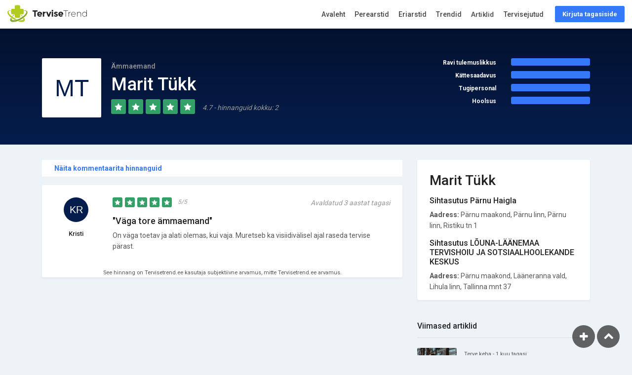

--- FILE ---
content_type: text/html; charset=UTF-8
request_url: https://tervisetrend.ee/aemmaemand/marit-tuekk
body_size: 6176
content:
<!DOCTYPE html>
<html lang="et">
<head>
    <meta charset="utf-8">
    <meta http-equiv="X-UA-Compatible" content="IE=edge">
    <meta name="viewport" content="width=device-width, initial-scale=1, shrink-to-fit=no">
    <title>Ämmaemand Marit Tükk - Ämmaemandad | TerviseTrend</title>
    <meta name="author" content="TerviseTrend">
        <meta name="description" content="Ämmaemand Marit Tükk. Jaga oma kogemusi ja loe mida teised on &ouml;elnud. Otsi ja hinda 800+ arstid. Vahetu tagasiside, patsiendilt patsiendile.">
    <meta name="robots" content="index, follow">
    <link rel="canonical" href="https://tervisetrend.ee/aemmaemand/marit-tuekk" />

    <meta property="og:locale" content="et_EE" />
    <meta property="og:type" content="profile" />
    <meta property="og:profile:first_name" content="Marit" />
    <meta property="og:profile:last_name" content="Tükk" />
    <meta property="og:title" content="Ämmaemand Marit Tükk - Ämmaemandad | TerviseTrend" />
    <meta property="og:description" content="Ämmaemand Marit Tükk. Jaga oma kogemusi ja loe mida teised on &ouml;elnud. Otsi ja hinda 800+ arstid. Vahetu tagasiside, patsiendilt patsiendile." />
    <meta property="og:url" content="https://tervisetrend.ee/aemmaemand/marit-tuekk" />
    <meta property="og:site_name" content="TerviseTrend" />
    <meta property="og:image" content="https://tervisetrend.ee/img/doctor_og.jpg" />
    <meta property="og:image:width" content="1200" />
    <meta property="og:image:height" content="628" />

    <meta name="twitter:card" content="summary_large_image" />
    <meta name="twitter:description" content="Ämmaemand Marit Tükk. Jaga oma kogemusi ja loe mida teised on &ouml;elnud. Otsi ja hinda 800+ arstid. Vahetu tagasiside, patsiendilt patsiendile." />
    <meta name="twitter:title" content="Ämmaemand Marit Tükk - Ämmaemandad | TerviseTrend" />
    <meta name="twitter:site" content="TerviseTrend" />
    <meta name="twitter:image" content="https://tervisetrend.ee/img/doctor_og.jpg" />
    <meta name="twitter:creator" content="TerviseTrend" />
            <script type='application/ld+json'>
        {"@context":"http:\/\/www.schema.org","@type":"person","name":"Marit T\u00fckk","jobTitle":"\u00c4mmaemand","url":"https:\/\/tervisetrend.ee\/aemmaemand\/marit-tuekk"}
    </script>
        <script type='application/ld+json'>
        {"@context":"http:\/\/schema.org","@type":"Product","name":"\u00c4mmaemand Marit T\u00fckk","aggregateRating":{"@type":"AggregateRating","ratingValue":4.7,"reviewCount":2},"review":[{"@type":"Review","author":"Kristi","datePublished":"2022-02-18","description":"On v\u00e4ga toetav ja alati olemas, kui vaja. Muretseb ka visiidiv\u00e4lisel ajal raseda tervise p\u00e4rast.","name":"V\u00e4ga tore \u00e4mmaemand","reviewRating":{"@type":"Rating","bestRating":"5","ratingValue":"5.00","worstRating":"1"}}]}
    </script>
            <meta name="csrf-token" content="1eaKfxoDqcKihloYof6XAShHdnHATMPWxYILuKzw">

    <script type="text/javascript" charset="UTF-8" src="//cdn.cookie-script.com/s/9f3f501c31502142f50310cfd509b809.js"></script>

    <link rel="shortcut icon" href="https://tervisetrend.ee/img/favicon.ico" type="image/x-icon">
    <link rel="apple-touch-icon" type="image/x-icon" href="https://tervisetrend.ee/img/apple-touch-icon-57x57-precomposed.png">
    <link rel="apple-touch-icon" type="image/x-icon" sizes="72x72" href="https://tervisetrend.ee/img/apple-touch-icon-72x72-precomposed.png">
    <link rel="apple-touch-icon" type="image/x-icon" sizes="114x114" href="https://tervisetrend.ee/img/apple-touch-icon-114x114-precomposed.png">
    <link rel="apple-touch-icon" type="image/x-icon" sizes="144x144" href="https://tervisetrend.ee/img/apple-touch-icon-144x144-precomposed.png">

    <link rel="preconnect" href="https://fonts.gstatic.com/" crossorigin />
    <link rel="preconnect" href='//www.googletagmanager.com' crossorigin />
    <link href="https://fonts.googleapis.com/css?family=Roboto:300,400,500,700&display=fallback" rel="stylesheet">

    <link href="https://tervisetrend.ee/css/app.css" rel="stylesheet">

	<script async src="https://www.googletagmanager.com/gtag/js?id=UA-16083953-1"></script>
	<script>
	  	window.dataLayer = window.dataLayer || [];
	  	function gtag(){dataLayer.push(arguments);}
	  	gtag('js', new Date());
	  	gtag('config', 'UA-16083953-1', {
		  'custom_map': {'dimension1': 'site_section', 'dimension2': 'content_category'}
		});
	</script>

	
	<script async='async' src='https://www.googletagservices.com/tag/js/gpt.js'></script>
<script>
  var googletag = googletag || {};
  googletag.cmd = googletag.cmd || [];

  if (typeof window.screen.width !== 'undefined') {
      if (window.screen.width < 650){
          var device = 'mobile';
      } else if (window.screen.width < 1061){
          var device = 'tablet';
      } else if (window.screen.width < 1281){
          var device = 'desktopS';
      } else if (window.screen.width < 1441){
          var device = 'desktopM';
      } else {
          var device = 'desktopL';
      }
  } else {
      var device = 'desktopS';
  }
</script>

<script>
  googletag.cmd.push(function() {

    googletag.defineSlot('/22162534/tervisetrend', [[1059, 400]], 'div-gpt-ad-sitehat').setTargeting('Position', [0]).addService(googletag.pubads());
    googletag.defineOutOfPageSlot('/22162534/tervisetrend', 'div-gpt-ad-1583853475648-0').addService(googletag.pubads());

    
    googletag.defineSlot('/22162534/tervisetrend', [[300, 250], [300, 300], [318, 318], [320, 50], [320, 100], [320, 480], [333, 333], [336, 280], [480, 320]], 'div-gpt-ad-1561112573271-1').addService(googletag.pubads());

    
    googletag.defineSlot('/22162534/tervisetrend', [[120,600],[160,600],[200,300],[200,400],[200,600],[240,400],[250,360],[250,400],[250,500],[250,600],[300,250],[300,300],[300,600],[300,1050],[318,318],[320,50],[320,100],[320,480],[333,333],[336,280]], 'div-gpt-ad-1561112778287-1').addService(googletag.pubads());

    
    googletag.defineSlot('/22162534/tervisetrend', [[970,90],[970,250],[974,120],[974,360],[980,90],[980,120],[990,200],[990,300],[990,400],[995,200],[995,300],[995,350],[995,400],[995,500],[995,665],[1000,200],[1000,300],[1000,400],[1060,200],[1060,300],[1060,400],[1200,200],[1206,200]] , 'div-gpt-ad-1561112234226-1').setTargeting('Position', [1]).addService(googletag.pubads());
    googletag.defineSlot('/22162534/tervisetrend', [[480,320],[520,300],[580,400],[600,400],[600,500],[600,600],[600,650],[650,300],[650,350],[650,650],[728,90]], 'div-gpt-ad-1561112234226-2').setTargeting('Position', [2]).addService(googletag.pubads());
    googletag.defineSlot('/22162534/tervisetrend', [[480,320],[520,300],[580,400],[600,400],[600,500],[600,600],[600,650],[650,300],[650,350],[650,650],[728,90]], 'div-gpt-ad-1561112234226-3').setTargeting('Position', [3]).addService(googletag.pubads());
    googletag.defineSlot('/22162534/tervisetrend', [[480,320],[520,300],[580,400],[600,400],[600,500],[600,600],[600,650],[650,300],[650,350],[650,650],[728,90]], 'div-gpt-ad-1561112234226-4').setTargeting('Position', [4]).addService(googletag.pubads());
    googletag.defineSlot('/22162534/tervisetrend', [[480,320],[520,300],[580,400],[600,400],[600,500],[600,600],[600,650],[650,300],[650,350],[650,650],[728,90]], 'div-gpt-ad-1561112234226-5').setTargeting('Position', [5]).addService(googletag.pubads());
    
    googletag.pubads().enableSingleRequest();
    googletag.pubads().collapseEmptyDivs();
    googletag.pubads().setForceSafeFrame(false);
    googletag.pubads().setTargeting('Responsive', [device]).setTargeting('View', ['doctor']).setTargeting('Section', ["aemmaemand"]); googletag.enableServices(); }); gtag('event', 'dimensions', {'site_section': 'doctor', 'non_interaction': true}); </script>
	<!-- Facebook Pixel Code -->
	<script>
	  !function(f,b,e,v,n,t,s)
	  {if(f.fbq)return;n=f.fbq=function(){n.callMethod?
	  n.callMethod.apply(n,arguments):n.queue.push(arguments)};
	  if(!f._fbq)f._fbq=n;n.push=n;n.loaded=!0;n.version='2.0';
	  n.queue=[];t=b.createElement(e);t.async=!0;
	  t.src=v;s=b.getElementsByTagName(e)[0];
	  s.parentNode.insertBefore(t,s)}(window, document,'script',
	  'https://connect.facebook.net/en_US/fbevents.js');
	  fbq('init', '2180754695490773');
	  fbq('track', 'PageView');
	</script>
	<noscript><img height="1" width="1" style="display:none"
	  src="https://www.facebook.com/tr?id=2180754695490773&ev=PageView&noscript=1"
	/></noscript>
	<!-- End Facebook Pixel Code -->

</head>

<body>
            <style>
            .background {
                position: absolute;
                top: 0;
                left: 0;
                right: 0;
                bottom: 0;
                overflow: hidden;
            }
        </style>
    <div id="background" class="background"></div>
    <div class="sitehat" id="sitehat" style=""><div id='div-gpt-ad-sitehat' style="text-align: center;"><script>googletag.cmd.push(function() { googletag.display('div-gpt-ad-sitehat'); });</script></div></div>
        <div id="outofpage"><div id='div-gpt-ad-1583853475648-0'><script>googletag.cmd.push(function() { googletag.display('div-gpt-ad-1583853475648-0'); });</script></div></div>

			<script>
		  window.fbAsyncInit = function() {
		    FB.init({
		      	appId            : '2046729252110607',
		      	autoLogAppEvents : true,
		      	xfbml            : true,
		      	version          : 'v3.2'
		    });
		  };
		</script>
		<script async defer src="https://connect.facebook.net/et_EE/sdk.js#xfbml=1&version=v3.3&appId=2046729252110607&autoLogAppEvents=1"></script>
	
	<div id="page">

		<header class="header_in  is_fixed menu_fixed ">
		<div class="container-fluid">
			<div class="row">
				<div class="col-lg-3 col-12">
					<div id="logo">
						<a href="https://tervisetrend.ee">
							<img src="https://tervisetrend.ee/img/logos/tervisetrend_hor_col.svg" width="161" height="35" alt="TerviseTrend" class="logo_sticky">
						</a>
					</div>
				</div>
				<div class="col-lg-9 col-12">
					<ul id="top_menu">
						<li><a href="https://tervisetrend.ee/kommentaar" class="btn_top">Kirjuta tagasiside</a></li>   					</ul>
					<!-- /top_menu -->
					<a href="#menu" class="btn_mobile">
						<div class="hamburger hamburger--spin" id="hamburger">
							<div class="hamburger-box">
								<div class="hamburger-inner"></div>
							</div>
						</div>
					</a>
					<nav id="menu" class="main-menu" data-copy="© 2026 TerviseTrend"> <ul> <li><span><a href="https://tervisetrend.ee" onclick="gtag('event', 'Click', {'event_category': 'Main Menu', 'event_label': 'Home'});">Avaleht</a></span></li> <li><span><a href="https://tervisetrend.ee/perearst" onclick="gtag('event', 'Click', {'event_category': 'Main Menu', 'event_label': 'Family Doctors'});">Perearstid</a></span></li> <li><span><a href="https://tervisetrend.ee/erialad" onclick="gtag('event', 'Click', {'event_category': 'Main Menu', 'event_label': 'Doctors'});">Eriarstid</a></span></li> <li><span><a href="https://tervisetrend.ee/trendid" onclick="gtag('event', 'Click', {'event_category': 'Main Menu', 'event_label': 'Trends'});">Trendid</a></span></li> <li><span><a href="https://tervisetrend.ee/lood" class="animated infinite pulse blog-animation" onclick="gtag('event', 'Click', {'event_category': 'Main Menu', 'event_label': 'Blog'});">Artiklid</a></span></li> <li><span><a href="https://tervisetrend.ee/tervisejutud" class="" onclick="gtag('event', 'Click', {'event_category': 'Main Menu', 'event_label': 'Podcasts'});">Tervisejutud</a></span></li> <li class="d-block d-sm-none"><span><a href="https://tervisetrend.ee/kommentaar" class="btn_top" onclick="gtag('event', 'Click', {'event_category': 'Main Menu', 'event_label': 'Write Review'});">Kirjuta tagasiside</a></span></li> </ul> </nav>				</div>
			</div>
		</div>
	</header>
	
	<main>
    <div class="reviews_summary add_bottom_30">
        <div class="wrapper">
            <div class="container">
                <div class="row">
                    <div class="col-lg-8">
                        <figure>
                            <img src="https://tervisetrend.ee/avatar?name=Marit+Tükk&inverse=1" alt="">
                        </figure>
                        <small>Ämmaemand</small>
                        <h1>Marit Tükk</h1>
                        <span class="rating">
                            <i class="icon_star "></i>
                            <i class="icon_star "></i>
                            <i class="icon_star "></i>
                            <i class="icon_star "></i>
                            <i class="icon_star "></i>
                                                            <em>4.7 - hinnanguid kokku: 2</em>
                                                    </span>
                    </div>
                                        <div class="col-lg-4 review_detail">
                        <div class="row">
                            <div class="col-6 text-right"><strong>Ravi tulemuslikkus</strong></div>
                            <div class="col-6">
                                <div class="progress">
                                    <div class="progress-bar" role="progressbar" style="width: 100%" aria-valuenow="100" aria-valuemin="0" aria-valuemax="100"></div>
                                </div>
                            </div>
                        </div>
                        <div class="row">
                            <div class="col-6 text-right"><strong>Kättesaadavus</strong></div>
                            <div class="col-6">
                                <div class="progress">
                                    <div class="progress-bar" role="progressbar" style="width: 100%" aria-valuenow="100" aria-valuemin="0" aria-valuemax="100"></div>
                                </div>
                            </div>
                        </div>
                        <div class="row">
                            <div class="col-6 text-right"><strong>Tugipersonal</strong></div>
                            <div class="col-6">
                                <div class="progress">
                                    <div class="progress-bar" role="progressbar" style="width: 100%" aria-valuenow="100" aria-valuemin="0" aria-valuemax="100"></div>
                                </div>
                            </div>
                        </div>
                        <div class="row">
                            <div class="col-6 text-right"><strong>Hoolsus</strong></div>
                            <div class="col-6">
                                <div class="progress">
                                    <div class="progress-bar" role="progressbar" style="width: 100%" aria-valuenow="100" aria-valuemin="0" aria-valuemax="100"></div>
                                </div>
                            </div>
                        </div>
                    </div>
                                    </div>
            </div>
            <!-- /container -->
        </div>
    </div>

        <div class="text-center add_bottom_30">
            <div id='div-gpt-ad-1561112234226-1' class="mx-auto">
		<script>
		googletag.cmd.push(function() { googletag.display('div-gpt-ad-1561112234226-1'); });
		</script>
	</div>
    </div>
    
    <div class="container add_bottom_30">
        
        <div class="row">

            
            <div class="col-lg-8">

                
                                <div class="filters_listing mb-3">
                    <div class="container">
                        <ul class="clearfix">
                            <li>
                                <div class="switch-field">
                                    <label for="all">
                                                                                    <a href="?all=true">Näita kommentaarita hinnanguid</a>
                                                                            </label>
                                </div>
                            </li>
                        </ul>
                    </div>
                </div>
                
                                                            <div class="review_card " id="gYeBO7QBxv">
                            <div class="row">
                                <div class="col-md-2 user_info">
                                    <figure><img src="https://tervisetrend.ee/avatar?name=Kristi" alt=""></figure>
                                    <h5>Kristi</h5>
                                </div>
                                <div class="col-md-10 review_content">
                                    <div class="clearfix add_bottom_15">
                                        <span class="rating">
                                            <i class="icon_star "></i>
                                            <i class="icon_star "></i>
                                            <i class="icon_star "></i>
                                            <i class="icon_star "></i>
                                            <i class="icon_star "></i>
                                            <em>5/5</em>
                                        </span>
                                        <em>Avaldatud 3 aastat tagasi</em>
                                    </div>
                                    <h4>"Väga tore ämmaemand"</h4>                                    <p>On väga toetav ja alati olemas, kui vaja. Muretseb ka visiidivälisel ajal raseda tervise pärast.</p>
                                    
                                                                    </div>
                            </div>
                                                                                    <div class="row">
                                <div class="col-md-12  text-center">
                                    <small>See hinnang on Tervisetrend.ee kasutaja subjektiivne arvamus, mitte Tervisetrend.ee arvamus.</small>
                                </div>
                            </div>
                                                    </div>

                                            
                    
                
                
            </div>

                            <aside class="col-lg-4" id="sidebar">
                    <div class="box_general company_info" > <h3 class="add_bottom_15">Marit Tükk</h3>   <h6>Sihtasutus Pärnu Haigla</h6> <p><strong>Aadress:</strong>&nbsp;Pärnu maakond, Pärnu linn, Pärnu linn, Ristiku tn 1</p>  <h6>Sihtasutus LÕUNA-LÄÄNEMAA TERVISHOIU JA SOTSIAALHOOLEKANDE KESKUS</h6> <p><strong>Aadress:</strong>&nbsp;Pärnu maakond, Lääneranna vald, Lihula linn, Tallinna mnt 37</p>      </div>
                                        <div>
                        <div class="widget"> <div class="widget-title"> <h4>Viimased artiklid</h4> </div> <ul class="comments-list">  <li> <div class="alignleft"> <a href="https://tervisetrend.ee/lood/nahahooldus-talvel-kuidas-kaitsta-nahka-kulma-ja-tuule-eest" onclick="gtag('event', 'Click', {'event_category': 'Latest Posts', 'event_label': 'nahahooldus-talvel-kuidas-kaitsta-nahka-kulma-ja-tuule-eest'});"><img src="https://lood.tervisetrend.ee/wp-content/uploads/2025/12/LaRochePosay-100x100.jpeg" alt="Nahahooldus talvel: kuidas kaitsta nahka külma ja tuule eest"></a> </div>  <small>Terve keha - 1 kuu tagasi</small>  <h3><a href="https://tervisetrend.ee/lood/nahahooldus-talvel-kuidas-kaitsta-nahka-kulma-ja-tuule-eest" title="Nahahooldus talvel: kuidas kaitsta nahka külma ja tuule eest" onclick="gtag('event', 'Click', {'event_category': 'Latest Posts', 'event_label': 'nahahooldus-talvel-kuidas-kaitsta-nahka-kulma-ja-tuule-eest'});">Nahahooldus talvel: kuidas kaitsta nahka külma ja tuule eest</a></h3> </li>  <li> <div class="alignleft"> <a href="https://tervisetrend.ee/lood/arvustusteveebilehed" onclick="gtag('event', 'Click', {'event_category': 'Latest Posts', 'event_label': 'arvustusteveebilehed'});"><img src="https://lood.tervisetrend.ee/wp-content/uploads/2025/11/TerviseTrend-tagasiside-100x100.jpg" alt="Arvustuste veebilehed kui meditsiiniteenuste kvaliteedikontroll"></a> </div>  <small>Inspiratsioon - 2 kuud tagasi</small>  <h3><a href="https://tervisetrend.ee/lood/arvustusteveebilehed" title="Arvustuste veebilehed kui meditsiiniteenuste kvaliteedikontroll" onclick="gtag('event', 'Click', {'event_category': 'Latest Posts', 'event_label': 'arvustusteveebilehed'});">Arvustuste veebilehed kui meditsiiniteenuste kvaliteedikontroll</a></h3> </li>  <li> <div class="alignleft"> <a href="https://tervisetrend.ee/lood/kui-loodus-kolib-vannituppa" onclick="gtag('event', 'Click', {'event_category': 'Latest Posts', 'event_label': 'kui-loodus-kolib-vannituppa'});"><img src="https://lood.tervisetrend.ee/wp-content/uploads/2025/11/Notino-100x100.jpg" alt="Kui loodus kolib vannituppa"></a> </div>  <small>Terve keha - 2 kuud tagasi</small>  <h3><a href="https://tervisetrend.ee/lood/kui-loodus-kolib-vannituppa" title="Kui loodus kolib vannituppa" onclick="gtag('event', 'Click', {'event_category': 'Latest Posts', 'event_label': 'kui-loodus-kolib-vannituppa'});">Kui loodus kolib vannituppa</a></h3> </li>  <li> <div class="alignleft"> <a href="https://tervisetrend.ee/lood/praktilised-ja-stiilsed-kingid-meestele" onclick="gtag('event', 'Click', {'event_category': 'Latest Posts', 'event_label': 'praktilised-ja-stiilsed-kingid-meestele'});"><img src="https://lood.tervisetrend.ee/wp-content/uploads/2025/06/kingiideed_meestele_pexels-photo-1050256-100x100.webp" alt="Praktilised ja stiilsed kingid meestele"></a> </div>  <small>Elustiil - 7 kuud tagasi</small>  <h3><a href="https://tervisetrend.ee/lood/praktilised-ja-stiilsed-kingid-meestele" title="Praktilised ja stiilsed kingid meestele" onclick="gtag('event', 'Click', {'event_category': 'Latest Posts', 'event_label': 'praktilised-ja-stiilsed-kingid-meestele'});">Praktilised ja stiilsed kingid meestele</a></h3> </li>  <li> <div class="alignleft"> <a href="https://tervisetrend.ee/lood/lihavottekingituste-ideid-iluhuvilistele" onclick="gtag('event', 'Click', {'event_category': 'Latest Posts', 'event_label': 'lihavottekingituste-ideid-iluhuvilistele'});"><img src="https://lood.tervisetrend.ee/wp-content/uploads/2025/03/Douglas-100x100.jpg" alt="Lihavõttekingituste ideid iluhuvilistele"></a> </div>  <small>Terve keha - 10 kuud tagasi</small>  <h3><a href="https://tervisetrend.ee/lood/lihavottekingituste-ideid-iluhuvilistele" title="Lihavõttekingituste ideid iluhuvilistele" onclick="gtag('event', 'Click', {'event_category': 'Latest Posts', 'event_label': 'lihavottekingituste-ideid-iluhuvilistele'});">Lihavõttekingituste ideid iluhuvilistele</a></h3> </li>  </ul> </div>                     </div>
                    
                    
                </aside>
                    </div>
        <!-- /row -->
    </div>
    <!-- /container -->

    <div class="call_section_2"> <div class="wrapper"> <div class="container"> <h3>Jaga oma kogemusi teiste patsientidega! Iga kogemus on jagamist väärt!</h3> <a class="btn_1 medium" href="https://tervisetrend.ee/kommentaar">Anna hinnang arstile (Marit Tükk)</a> </div> </div> </div>
    <div class="container margin_60_35"> <div class="row"> <div class="col-lg-4"> <a href="https://tervisetrend.ee/abi" class="boxed_list" onclick="gtag('event', 'Click', {'event_category': 'Help Block', 'event_label': 'Help'});"> <i class="pe-7s-help2"></i> <h4>Vajate abi?</h4> <p>Rohkem infot Tervisetrendi kohta</p> </a> </div> <div class="col-lg-4"> <a href="https://tervisetrend.ee/lood" class="boxed_list" onclick="gtag('event', 'Click', {'event_category': 'Help Block', 'event_label': 'Blog'});"> <i class="pe-7s-news-paper"></i> <h4>Huvitavat lugemist</h4> <p>Lood tervisest ja elustiilist</p> </a> </div> <div class="col-lg-4"> <a href="https://tervisetrend.ee/trendid" class="boxed_list" onclick="gtag('event', 'Click', {'event_category': 'Help Block', 'event_label': 'Trends'});"> <i class="pe-7s-graph1"></i> <h4>Vaata trende</h4> <p>Enim hinnatud pere- ning eriarstid</p> </a> </div> </div> </div>
</main>

	
	<footer> <div class="container"> <div class="row"> <div class="col-lg-3 col-md-6 col-sm-6"> <a data-toggle="collapse" data-target="#collapse_ft_1" aria-expanded="false" aria-controls="collapse_ft_1" class="collapse_bt_mobile"> <h3>Otseteed</h3> <div class="circle-plus closed"> <div class="horizontal"></div> <div class="vertical"></div> </div> </a> <div class="collapse show" id="collapse_ft_1"> <ul class="links"> <li><a href="https://tervisetrend.ee/abi">Abi</a></li> <li><a href="https://tervisetrend.ee/abi/meist">Tutvustus</a></li> <li><a href="https://tervisetrend.ee/abi/privaatsus">Sinu privaatsus</a></li> <li><a href="https://tervisetrend.ee/abi/tingimused">Kasutustingimused</a></li> <li><a href="https://tervisetrend.ee/abi/kontaktid">Kontaktid</a></li> </ul> </div> </div> <div class="col-lg-3 col-md-6 col-sm-6"> <a data-toggle="collapse" data-target="#collapse_ft_2" aria-expanded="false" aria-controls="collapse_ft_2" class="collapse_bt_mobile"> <h3>Populaarseimad erialad</h3> <div class="circle-plus closed"> <div class="horizontal"></div> <div class="vertical"></div> </div> </a> <div class="collapse show" id="collapse_ft_2"> <ul class="links">  <li><a href="https://tervisetrend.ee/perearst">Perearst</a></li>  <li><a href="https://tervisetrend.ee/hambaarst">Hambaarst</a></li>  <li><a href="https://tervisetrend.ee/kardioloog">Kardioloog</a></li>  <li><a href="https://tervisetrend.ee/silmaarst">Silmaarst</a></li>  <li><a href="https://tervisetrend.ee/erialad">Vaata kõiki</a></li> </ul> </div> </div> <div class="col-lg-3 col-md-6 col-sm-6"> <a data-toggle="collapse" data-target="#collapse_ft_3" aria-expanded="false" aria-controls="collapse_ft_3" class="collapse_bt_mobile"> <h3>Kontaktid</h3> <div class="circle-plus closed"> <div class="horizontal"></div> <div class="vertical"></div> </div> </a> <div class="collapse show" id="collapse_ft_3"> <ul class="contacts"> <li><i class="ti-home"></i><b>OÜ Terviseportaal</b><br/>Vabaduse pst 174b<br/>Tallinn, Harjumaa, 10917</li> <li><i class="ti-email"></i><a href="mailto:info@tervisetrend.ee">info@tervisetrend.ee</a></li> <li><i class="ti-gallery"></i><a href="mailto:reklaam@tervisetrend.ee">reklaam@tervisetrend.ee</a></li> </ul> </div> </div> <div class="col-lg-3 col-md-6 col-sm-6"> <a data-toggle="collapse" data-target="#collapse_ft_4" aria-expanded="false" aria-controls="collapse_ft_4" class="collapse_bt_mobile"> <div class="circle-plus closed"> <div class="horizontal"></div> <div class="vertical"></div> </div> <h3>Jälgi meid</h3> </a> <div class="collapse show" id="collapse_ft_4"> <div id="newsletter"> </div> <div class="follow_us"> <ul> <li><a href="https://www.facebook.com/TerviseTrend"><i class="ti-facebook"></i></a></li> </ul> </div> </div> </div> </div> <hr> <div class="row"> <div class="col-lg-6"> </div> <div class="col-lg-6"> <ul id="additional_links"> <li><span>© 2026 TerviseTrend</span></li> </ul> </div> </div> </div> </footer>
	</div>
	<!-- page -->

	

	<div id="toTop"></div>
			<a href="https://tervisetrend.ee/kommentaar"><div id="addReview"></div></a>
	
			<div id="exit-popup" class="mfp-hide"> <div class="ep-content text-center"> <h3 class="text-center add_top_30 add_bottom_30 wow bounceIn">Plaanid visiiti arsti juurde?</h3> <p class="add_bottom_10">Peale vastuvõtul käimist kutsume Sind jagama tagasisidet osutatud teenuse osas.</p> <p class="add_bottom_10">TerviseTrendi kataloogi on jäetud juba <strong> üle 50 000 hinnangu</strong>! Hinnangu lisamine on lihtne, anonüümne ning võtab vaid mõne minuti.</p> <p class="add_bottom_10">Üheskoos saame tõsta Eesti tervishoiuteenuste kvaliteeti!</p> <div class="text-center"> <a href="https://tervisetrend.ee/kommentaar" class="btn_1 add_top_10">Kirjuta tagasiside</a> </div> </div> <div class="ep-bg"></div> </div> 	
	
	<script src="https://tervisetrend.ee/js/app.js"></script>

	
	    
</body>
</html>


--- FILE ---
content_type: text/html; charset=utf-8
request_url: https://www.google.com/recaptcha/api2/aframe
body_size: 265
content:
<!DOCTYPE HTML><html><head><meta http-equiv="content-type" content="text/html; charset=UTF-8"></head><body><script nonce="yGV0aVkLdYhKAJJs2KDpLg">/** Anti-fraud and anti-abuse applications only. See google.com/recaptcha */ try{var clients={'sodar':'https://pagead2.googlesyndication.com/pagead/sodar?'};window.addEventListener("message",function(a){try{if(a.source===window.parent){var b=JSON.parse(a.data);var c=clients[b['id']];if(c){var d=document.createElement('img');d.src=c+b['params']+'&rc='+(localStorage.getItem("rc::a")?sessionStorage.getItem("rc::b"):"");window.document.body.appendChild(d);sessionStorage.setItem("rc::e",parseInt(sessionStorage.getItem("rc::e")||0)+1);localStorage.setItem("rc::h",'1769242924421');}}}catch(b){}});window.parent.postMessage("_grecaptcha_ready", "*");}catch(b){}</script></body></html>

--- FILE ---
content_type: image/svg+xml
request_url: https://tervisetrend.ee/avatar?name=Marit+T%C3%BCkk&inverse=1
body_size: 563
content:
<?xml version="1.0" encoding="utf-8"?><svg width="96" height="96" xmlns="http://www.w3.org/2000/svg" xmlns:xlink="http://www.w3.org/1999/xlink"><rect x="0" y="0" width="96" height="96" style="fill: #ffffff" /><text x="50%" y="50%" dy=".1em" fill="#051d4d" font-size="38.4" text-anchor="middle" dominant-baseline="middle" style="font-family: OpenSans, sans-serif; line-height: 1">MT</text></svg>

--- FILE ---
content_type: image/svg+xml
request_url: https://tervisetrend.ee/img/logos/tervisetrend_hor_col.svg
body_size: 1932
content:
<?xml version="1.0" encoding="utf-8"?>
<!-- Generator: Adobe Illustrator 22.0.0, SVG Export Plug-In . SVG Version: 6.00 Build 0)  -->
<svg version="1.1" id="Layer_1" xmlns="http://www.w3.org/2000/svg" xmlns:xlink="http://www.w3.org/1999/xlink" x="0px" y="0px"
	 viewBox="0 0 300 64" style="enable-background:new 0 0 300 64;" xml:space="preserve">
<style type="text/css">
	.st0{fill:#B3CB20;}
	.st1{fill:#84AA29;}
	.st2{fill:#1D1D1B;}
</style>
<g>
	<path class="st0" d="M62.1,24.3c0-5.6-1.8-9.3-1.8-9.3c-0.2-0.5-0.9-0.9-1.4-0.9H49c-0.5,0-1-0.4-1-1V3.3c0-0.6-0.4-1.2-0.8-1.6
		c0,0-2.6-1.7-9.3-1.7s-9.3,1.7-9.3,1.7c-0.5,0.3-0.8,1-0.8,1.6v9.9c0,0.6-0.5,1-1,1h-9.9c-0.6,0-1.2,0.4-1.6,0.8
		c0,0-1.7,2.6-1.7,9.3s1.7,9.3,1.7,9.3c0.3,0.5,1,0.8,1.6,0.8h9.9c0.5,0,1,0.5,1,1v9.9c0,0.5,0.4,1.2,0.9,1.4c0,0,3.6,1.8,9.3,1.8
		s9.3-1.8,9.3-1.8c0.5-0.2,0.9-0.9,0.9-1.4v-9.9c0-0.5,0.5-1,1-1h9.9c0.5,0,1.2-0.4,1.4-0.9C60.3,33.6,62.1,29.9,62.1,24.3z"/>
</g>
<g>
	<path class="st1" d="M20,43.3c1.7-2.1,3.9-4.2,6.6-6.4v-1.3h-1.5c-2.7,2-5,4.2-7,6.2C18.7,42.3,19.3,42.8,20,43.3z"/>
	<path class="st1" d="M74.8,24c-1.8-3.1-6.2-4.4-11.9-4.1c0.1,0.4,0.1,0.7,0.2,1.1c3.7,0,6.4,0.9,7.5,2.8
		c3.2,5.4-6.3,16.5-21.3,24.9c-14.9,8.4-29.6,10.9-32.8,5.6c-0.7-1.1-0.8-2.4-0.4-4c-1-0.7-2-1.5-3-2.3c-2.9,4.5-3.8,8.7-2,11.6
		c4.2,7.1,21.9,4.9,39.5-4.9C68.2,44.9,79,31.1,74.8,24z"/>
</g>
<g>
	<path class="st0" d="M55.7,43.3c0.7-0.5,1.3-1,2-1.4c-2-2.1-4.4-4.2-7-6.2h-1.5v1.3C51.8,39,54,41.2,55.7,43.3z"/>
	<path class="st0" d="M59.7,50.3c0.4,1.5,0.3,2.9-0.4,4c-1.4,2.4-5.2,3.2-10.2,2.6c-3.2,1.7-6.4,3.1-9.5,4.3c12,3.9,22,3.6,25.1-1.5
		c1.8-3,0.9-7.1-2-11.6C61.7,48.8,60.7,49.5,59.7,50.3z"/>
	<path class="st0" d="M26.9,55.7c2.8-0.4,6-1.1,9.3-2.3c-3.2-1.3-6.5-2.8-9.8-4.7C11.5,40.2,1.9,29.1,5.1,23.7
		c1.2-1.9,3.8-2.8,7.5-2.8c0-0.4,0.1-0.7,0.2-1.1c-5.7-0.3-10,1.1-11.9,4.2c-4.2,7.1,6.6,20.9,24.2,30.8
		C25.7,55.1,26.3,55.4,26.9,55.7z"/>
</g>
<g>
	<g>
		<path class="st2" d="M211.3,19.8h17.4v1.4h-8v22.3h-1.4V21.2h-8V19.8z"/>
		<path class="st2" d="M234.5,27c1.1-0.8,2.5-1.2,4.1-1.2v1.5c-1.9,0-3.5,0.6-4.6,1.8c-1.2,1.2-1.8,2.8-2,4.9v9.6h-1.4V25.8h1.4v4.4
			C232.5,28.8,233.4,27.7,234.5,27z"/>
		<path class="st2" d="M253.6,27c1.3,0.8,2.2,1.9,2.8,3.3c0.6,1.4,1,3,0.9,4.8h-15.4c0.1,1.4,0.4,2.7,1.1,3.8
			c0.6,1.1,1.5,1.9,2.6,2.5c1.1,0.6,2.3,0.9,3.7,0.9c1.2,0,2.3-0.2,3.3-0.6c1-0.4,1.9-1,2.6-1.8l0.8,0.9c-0.8,0.9-1.8,1.6-3,2.1
			c-1.2,0.5-2.5,0.7-3.8,0.7c-1.7,0-3.1-0.4-4.4-1.1c-1.3-0.8-2.3-1.8-3.1-3.2c-0.7-1.3-1.1-2.9-1.1-4.6c0-1.7,0.4-3.2,1.1-4.6
			c0.7-1.4,1.8-2.4,3.1-3.2c1.3-0.8,2.8-1.1,4.4-1.1C250.8,25.8,252.3,26.2,253.6,27z M256,33.8c-0.1-2-0.8-3.7-2.1-4.9
			c-1.2-1.2-2.9-1.8-4.8-1.8c-2,0-3.6,0.6-4.9,1.8c-1.3,1.2-2.1,2.9-2.2,4.9H256z"/>
		<path class="st2" d="M276.1,27.6c1.2,1.2,1.8,2.9,1.8,5.1v10.8h-1.4V33c0-1.8-0.5-3.2-1.5-4.2c-1-1-2.4-1.5-4.2-1.5
			c-2,0-3.6,0.7-4.8,1.8c-1.2,1.2-1.9,2.8-2.1,4.9v9.6h-1.4V25.8h1.4v4.5c0.6-1.4,1.5-2.6,2.7-3.3c1.2-0.8,2.7-1.2,4.5-1.2
			C273.2,25.8,274.8,26.4,276.1,27.6z"/>
		<path class="st2" d="M300,18.3v25.1h-1.4v-4.6c-0.7,1.5-1.7,2.6-3,3.5c-1.3,0.8-2.8,1.3-4.5,1.3c-1.6,0-3.1-0.4-4.4-1.2
			c-1.3-0.8-2.3-1.8-3.1-3.2c-0.7-1.3-1.1-2.9-1.1-4.6c0-1.7,0.4-3.3,1.1-4.6c0.7-1.4,1.8-2.4,3.1-3.2c1.3-0.8,2.8-1.2,4.4-1.2
			c1.7,0,3.3,0.4,4.6,1.3c1.3,0.8,2.3,2,3,3.5V18.3H300z M295,41.3c1.1-0.7,2-1.6,2.6-2.7c0.6-1.2,0.9-2.5,0.9-3.9
			c0-1.4-0.3-2.7-0.9-3.9c-0.6-1.2-1.5-2.1-2.6-2.7c-1.1-0.7-2.4-1-3.8-1c-1.4,0-2.7,0.3-3.8,1c-1.1,0.7-2,1.6-2.6,2.7
			c-0.6,1.2-1,2.5-1,3.9c0,1.4,0.3,2.7,0.9,3.9c0.6,1.2,1.5,2.1,2.6,2.7c1.1,0.7,2.4,1,3.8,1C292.6,42.3,293.9,41.9,295,41.3z"/>
	</g>
	<g>
		<path class="st2" d="M106.9,24.4v19.1h-5.3V24.4h-6.7v-4.6h18.7v4.6H106.9z"/>
		<path class="st2" d="M129.3,40.8c-2.1,1.9-4.5,2.9-7.2,2.9c-2.8,0-5.1-0.9-6.9-2.6c-1.8-1.7-2.7-4-2.7-6.9c0-2.9,0.9-5.2,2.8-6.8
			s4-2.5,6.5-2.5c2.5,0,4.6,0.8,6.4,2.3c1.8,1.5,2.6,3.6,2.6,6.2v2.7h-13.3c0.2,1,0.7,1.8,1.6,2.4c0.9,0.6,1.9,0.9,3,0.9
			c1.8,0,3.3-0.6,4.4-1.8L129.3,40.8z M124.4,30c-0.7-0.6-1.6-0.9-2.6-0.9c-1,0-1.9,0.3-2.8,0.9c-0.8,0.6-1.3,1.4-1.5,2.5h8
			C125.5,31.4,125.1,30.6,124.4,30z"/>
		<path class="st2" d="M143.2,29.7c-1.5,0-2.6,0.5-3.4,1.6c-0.7,1.1-1.1,2.5-1.1,4.3v7.9h-5.1V25.2h5.1v2.4c0.7-0.7,1.5-1.4,2.5-1.9
			c1-0.5,2-0.8,3-0.8l0,4.8H143.2z"/>
		<path class="st2" d="M153.3,43.5l-7.2-18.3h5.3l4.5,11.5l4.5-11.5h5.3l-7.2,18.3H153.3z"/>
		<path class="st2" d="M167.8,22.9c-0.6-0.6-0.9-1.3-0.9-2.1c0-0.8,0.3-1.5,0.9-2.1c0.6-0.6,1.3-0.9,2.1-0.9c0.8,0,1.5,0.3,2.1,0.9
			c0.6,0.6,0.9,1.3,0.9,2.1c0,0.8-0.3,1.5-0.9,2.1c-0.6,0.6-1.3,0.9-2.1,0.9C169.1,23.8,168.4,23.5,167.8,22.9z M172.5,43.5h-5.1
			V25.2h5.1V43.5z"/>
		<path class="st2" d="M190.2,37.8c0,1.8-0.7,3.2-2,4.3c-1.3,1.1-3,1.6-5,1.6c-1.4,0-2.8-0.2-4.2-0.7c-1.5-0.5-2.8-1.2-4-2.2
			l2.2-3.2c1.9,1.5,3.9,2.2,6.1,2.2c0.7,0,1.2-0.1,1.6-0.4c0.4-0.3,0.6-0.6,0.6-1s-0.3-0.8-0.8-1.2c-0.5-0.4-1.3-0.7-2.3-1
			c-1-0.3-1.8-0.6-2.3-0.8c-0.5-0.2-1.1-0.6-1.8-1c-1.4-0.9-2.1-2.1-2.1-3.8c0-1.7,0.7-3.1,2-4.1c1.4-1.1,3.1-1.6,5.3-1.6
			c2.1,0,4.3,0.7,6.4,2.2l-1.9,3.4c-1.6-1.1-3.2-1.6-4.7-1.6c-1.6,0-2.4,0.4-2.4,1.3c0,0.5,0.2,0.8,0.7,1.1c0.5,0.3,1.3,0.6,2.5,0.9
			c1.2,0.4,2,0.6,2.5,0.8c0.5,0.2,1.1,0.5,1.7,0.9C189.6,34.7,190.2,36,190.2,37.8z"/>
		<path class="st2" d="M209,40.8c-2.1,1.9-4.5,2.9-7.2,2.9c-2.8,0-5.1-0.9-6.9-2.6c-1.8-1.7-2.7-4-2.7-6.9c0-2.9,0.9-5.2,2.8-6.8
			s4-2.5,6.5-2.5c2.5,0,4.6,0.8,6.4,2.3s2.6,3.6,2.6,6.2v2.7h-13.3c0.2,1,0.7,1.8,1.6,2.4c0.9,0.6,1.9,0.9,3,0.9
			c1.8,0,3.3-0.6,4.4-1.8L209,40.8z M204.2,30c-0.7-0.6-1.6-0.9-2.6-0.9c-1,0-1.9,0.3-2.8,0.9c-0.8,0.6-1.3,1.4-1.5,2.5h8
			C205.3,31.4,204.9,30.6,204.2,30z"/>
	</g>
</g>
</svg>
